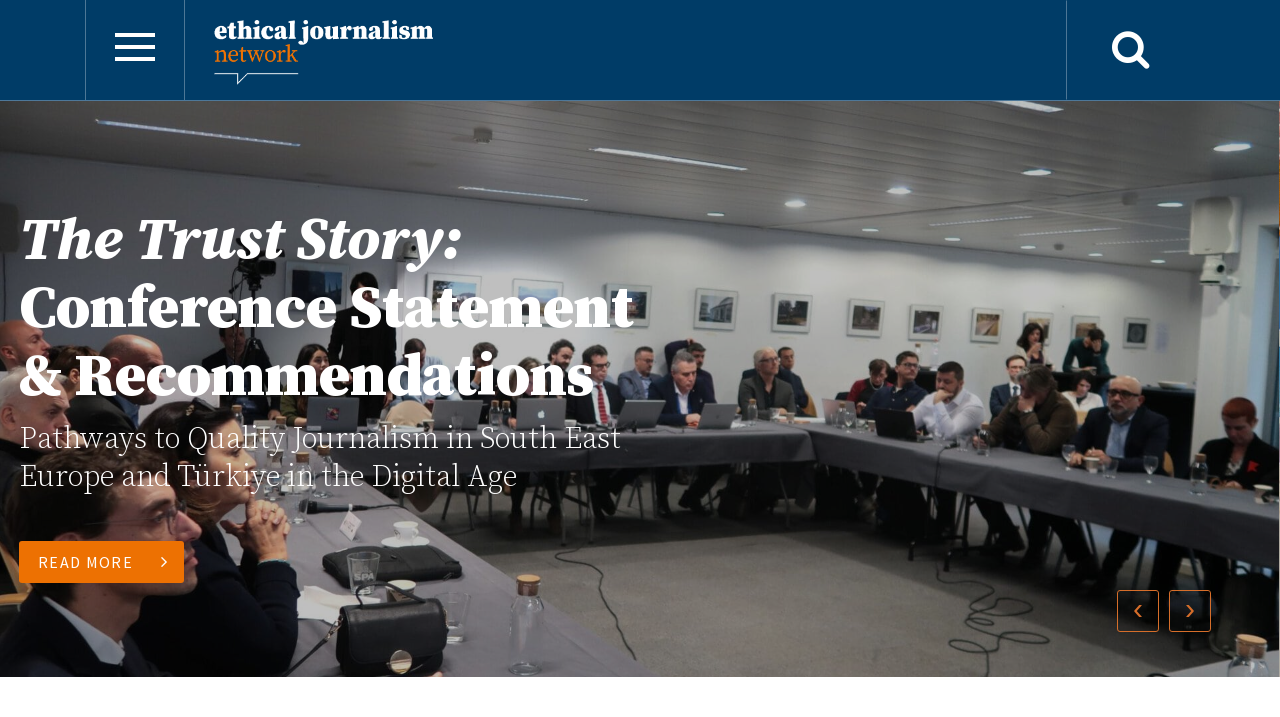

--- FILE ---
content_type: text/html; charset=UTF-8
request_url: https://ethicaljournalismnetwork.org/?swcfpc=1
body_size: 14553
content:
<!DOCTYPE html>
<html lang="en">
<head>
  <meta charset="utf-8">
<script type="5bb3818d27436f44f17ba134-text/javascript">
/* <![CDATA[ */
 var gform;gform||(document.addEventListener("gform_main_scripts_loaded",function(){gform.scriptsLoaded=!0}),window.addEventListener("DOMContentLoaded",function(){gform.domLoaded=!0}),gform={domLoaded:!1,scriptsLoaded:!1,initializeOnLoaded:function(o){gform.domLoaded&&gform.scriptsLoaded?o():!gform.domLoaded&&gform.scriptsLoaded?window.addEventListener("DOMContentLoaded",o):document.addEventListener("gform_main_scripts_loaded",o)},hooks:{action:{},filter:{}},addAction:function(o,n,r,t){gform.addHook("action",o,n,r,t)},addFilter:function(o,n,r,t){gform.addHook("filter",o,n,r,t)},doAction:function(o){gform.doHook("action",o,arguments)},applyFilters:function(o){return gform.doHook("filter",o,arguments)},removeAction:function(o,n){gform.removeHook("action",o,n)},removeFilter:function(o,n,r){gform.removeHook("filter",o,n,r)},addHook:function(o,n,r,t,i){null==gform.hooks[o][n]&&(gform.hooks[o][n]=[]);var e=gform.hooks[o][n];null==i&&(i=n+"_"+e.length),gform.hooks[o][n].push({tag:i,callable:r,priority:t=null==t?10:t})},doHook:function(n,o,r){var t;if(r=Array.prototype.slice.call(r,1),null!=gform.hooks[n][o]&&((o=gform.hooks[n][o]).sort(function(o,n){return o.priority-n.priority}),o.forEach(function(o){"function"!=typeof(t=o.callable)&&(t=window[t]),"action"==n?t.apply(null,r):r[0]=t.apply(null,r)})),"filter"==n)return r[0]},removeHook:function(o,n,t,i){var r;null!=gform.hooks[o][n]&&(r=(r=gform.hooks[o][n]).filter(function(o,n,r){return!!(null!=i&&i!=o.tag||null!=t&&t!=o.priority)}),gform.hooks[o][n]=r)}}); 
/* ]]> */
</script>

  <meta name="viewport" content="width=device-width, initial-scale=1, shrink-to-fit=no">
  <meta name='robots' content='index, follow, max-image-preview:large, max-snippet:-1, max-video-preview:-1' />

	<!-- This site is optimized with the Yoast SEO plugin v23.5 - https://yoast.com/wordpress/plugins/seo/ -->
	<title>Home - Ethical Journalism Network</title>
	<link rel="canonical" href="https://ethicaljournalismnetwork.org/" />
	<meta property="og:locale" content="en_GB" />
	<meta property="og:type" content="website" />
	<meta property="og:title" content="Home - Ethical Journalism Network" />
	<meta property="og:url" content="https://ethicaljournalismnetwork.org/" />
	<meta property="og:site_name" content="Ethical Journalism Network" />
	<meta property="article:modified_time" content="2024-12-19T14:51:37+00:00" />
	<meta name="twitter:card" content="summary_large_image" />
	<meta name="twitter:site" content="@EJNetwork" />
	<script type="application/ld+json" class="yoast-schema-graph">{"@context":"https://schema.org","@graph":[{"@type":"WebPage","@id":"https://ethicaljournalismnetwork.org/","url":"https://ethicaljournalismnetwork.org/","name":"Home - Ethical Journalism Network","isPartOf":{"@id":"https://ethicaljournalismnetwork.org/#website"},"about":{"@id":"https://ethicaljournalismnetwork.org/#organization"},"datePublished":"2020-11-05T14:13:26+00:00","dateModified":"2024-12-19T14:51:37+00:00","breadcrumb":{"@id":"https://ethicaljournalismnetwork.org/#breadcrumb"},"inLanguage":"en-GB","potentialAction":[{"@type":"ReadAction","target":["https://ethicaljournalismnetwork.org/"]}]},{"@type":"BreadcrumbList","@id":"https://ethicaljournalismnetwork.org/#breadcrumb","itemListElement":[{"@type":"ListItem","position":1,"name":"Home"}]},{"@type":"WebSite","@id":"https://ethicaljournalismnetwork.org/#website","url":"https://ethicaljournalismnetwork.org/","name":"Ethical Journalism Network","description":"Building trust in media through accuracy, accountability and humanity","publisher":{"@id":"https://ethicaljournalismnetwork.org/#organization"},"potentialAction":[{"@type":"SearchAction","target":{"@type":"EntryPoint","urlTemplate":"https://ethicaljournalismnetwork.org/?s={search_term_string}"},"query-input":{"@type":"PropertyValueSpecification","valueRequired":true,"valueName":"search_term_string"}}],"inLanguage":"en-GB"},{"@type":"Organization","@id":"https://ethicaljournalismnetwork.org/#organization","name":"Ethical Journalism Network","url":"https://ethicaljournalismnetwork.org/","logo":{"@type":"ImageObject","inLanguage":"en-GB","@id":"https://ethicaljournalismnetwork.org/#/schema/logo/image/","url":"https://ethicaljournalismnetwork.org/wp-content/uploads/2021/01/logo.png","contentUrl":"https://ethicaljournalismnetwork.org/wp-content/uploads/2021/01/logo.png","width":361,"height":106,"caption":"Ethical Journalism Network"},"image":{"@id":"https://ethicaljournalismnetwork.org/#/schema/logo/image/"},"sameAs":["https://x.com/EJNetwork","http://www.linkedin.com/groups/Ethical-Journalism-Network-5110515","https://www.youtube.com/channel/UCbwUUt-BwG8OhGvtWP_k6xA"]}]}</script>
	<meta name="google-site-verification" content="aBjRlUuQLN9tLHZ21Y8QV1HkBYLcfmolRg_fy5KB7Uk" />
	<!-- / Yoast SEO plugin. -->


<link rel='dns-prefetch' href='//fonts.googleapis.com' />
<link rel='stylesheet' id='bootstrap-css' href='https://ethicaljournalismnetwork.org/wp-content/themes/ejn/assets/dist/bootstrap/css/bootstrap.min.css?ver=1671639743' type='text/css' media='all' />
<link rel='stylesheet' id='owlcarousel-theme-css' href='https://ethicaljournalismnetwork.org/wp-content/themes/ejn/assets//dist/owlcarousel/css/owl.theme.default.min.css?ver=1671639743' type='text/css' media='all' />
<link rel='stylesheet' id='owlcarousel-css' href='https://ethicaljournalismnetwork.org/wp-content/themes/ejn/assets/dist/owlcarousel/css/owl.carousel.min.css?ver=1671639743' type='text/css' media='all' />
<link rel='stylesheet' id='base-css' href='https://ethicaljournalismnetwork.org/wp-content/themes/ejn/assets/css/base.css?ver=1671639743' type='text/css' media='all' />
<link rel='stylesheet' id='front-page-css' href='https://ethicaljournalismnetwork.org/wp-content/themes/ejn/assets/css/style.css?ver=1671639743' type='text/css' media='all' />
<link rel='stylesheet' id='font-Serif-Pro-css' href='https://fonts.googleapis.com/css2?family=Source+Serif+Pro%3Aital%2Cwght%400%2C200%3B0%2C300%3B0%2C400%3B0%2C600%3B0%2C700%3B0%2C900%3B1%2C200%3B1%2C300%3B1%2C400%3B1%2C600%3B1%2C700%3B1%2C900&#038;display=swap&#038;ver=1768388093' type='text/css' media='all' />
<link rel='stylesheet' id='font-Sans-Pro-css' href='https://fonts.googleapis.com/css2?family=Source+Sans+Pro%3Aital%2Cwght%400%2C200%3B0%2C300%3B0%2C400%3B0%2C600%3B0%2C700%3B0%2C900%3B1%2C300%3B1%2C400%3B1%2C600%3B1%2C700%3B1%2C900&#038;display=swap&#038;ver=1768388093' type='text/css' media='all' />
<link rel='stylesheet' id='font-Open-Sans-css' href='https://fonts.googleapis.com/css2?family=Open+Sans%3Aital%2Cwght%400%2C300%3B0%2C400%3B0%2C600%3B0%2C700%3B0%2C800%3B1%2C300%3B1%2C400%3B1%2C600%3B1%2C700%3B1%2C800&#038;display=swap&#038;ver=1768388093' type='text/css' media='all' />
<link rel='stylesheet' id='themify-icons-css' href='https://ethicaljournalismnetwork.org/wp-content/themes/ejn/assets/dist/themify-icons/css/themify-icons.css?ver=1671639743' type='text/css' media='all' />
<link rel='stylesheet' id='font-awesome-css' href='https://ethicaljournalismnetwork.org/wp-content/themes/ejn/assets/dist/font-awesome/css/font-awesome.min.css?ver=1671639743' type='text/css' media='all' />
<link rel='stylesheet' id='wp-block-library-css' href='https://ethicaljournalismnetwork.org/wp-includes/css/dist/block-library/style.min.css?ver=1706707037' type='text/css' media='all' />
<style id='classic-theme-styles-inline-css' type='text/css'>
/*! This file is auto-generated */
.wp-block-button__link{color:#fff;background-color:#32373c;border-radius:9999px;box-shadow:none;text-decoration:none;padding:calc(.667em + 2px) calc(1.333em + 2px);font-size:1.125em}.wp-block-file__button{background:#32373c;color:#fff;text-decoration:none}
</style>
<style id='global-styles-inline-css' type='text/css'>
body{--wp--preset--color--black: #000000;--wp--preset--color--cyan-bluish-gray: #abb8c3;--wp--preset--color--white: #ffffff;--wp--preset--color--pale-pink: #f78da7;--wp--preset--color--vivid-red: #cf2e2e;--wp--preset--color--luminous-vivid-orange: #ff6900;--wp--preset--color--luminous-vivid-amber: #fcb900;--wp--preset--color--light-green-cyan: #7bdcb5;--wp--preset--color--vivid-green-cyan: #00d084;--wp--preset--color--pale-cyan-blue: #8ed1fc;--wp--preset--color--vivid-cyan-blue: #0693e3;--wp--preset--color--vivid-purple: #9b51e0;--wp--preset--gradient--vivid-cyan-blue-to-vivid-purple: linear-gradient(135deg,rgba(6,147,227,1) 0%,rgb(155,81,224) 100%);--wp--preset--gradient--light-green-cyan-to-vivid-green-cyan: linear-gradient(135deg,rgb(122,220,180) 0%,rgb(0,208,130) 100%);--wp--preset--gradient--luminous-vivid-amber-to-luminous-vivid-orange: linear-gradient(135deg,rgba(252,185,0,1) 0%,rgba(255,105,0,1) 100%);--wp--preset--gradient--luminous-vivid-orange-to-vivid-red: linear-gradient(135deg,rgba(255,105,0,1) 0%,rgb(207,46,46) 100%);--wp--preset--gradient--very-light-gray-to-cyan-bluish-gray: linear-gradient(135deg,rgb(238,238,238) 0%,rgb(169,184,195) 100%);--wp--preset--gradient--cool-to-warm-spectrum: linear-gradient(135deg,rgb(74,234,220) 0%,rgb(151,120,209) 20%,rgb(207,42,186) 40%,rgb(238,44,130) 60%,rgb(251,105,98) 80%,rgb(254,248,76) 100%);--wp--preset--gradient--blush-light-purple: linear-gradient(135deg,rgb(255,206,236) 0%,rgb(152,150,240) 100%);--wp--preset--gradient--blush-bordeaux: linear-gradient(135deg,rgb(254,205,165) 0%,rgb(254,45,45) 50%,rgb(107,0,62) 100%);--wp--preset--gradient--luminous-dusk: linear-gradient(135deg,rgb(255,203,112) 0%,rgb(199,81,192) 50%,rgb(65,88,208) 100%);--wp--preset--gradient--pale-ocean: linear-gradient(135deg,rgb(255,245,203) 0%,rgb(182,227,212) 50%,rgb(51,167,181) 100%);--wp--preset--gradient--electric-grass: linear-gradient(135deg,rgb(202,248,128) 0%,rgb(113,206,126) 100%);--wp--preset--gradient--midnight: linear-gradient(135deg,rgb(2,3,129) 0%,rgb(40,116,252) 100%);--wp--preset--font-size--small: 13px;--wp--preset--font-size--medium: 20px;--wp--preset--font-size--large: 36px;--wp--preset--font-size--x-large: 42px;--wp--preset--spacing--20: 0.44rem;--wp--preset--spacing--30: 0.67rem;--wp--preset--spacing--40: 1rem;--wp--preset--spacing--50: 1.5rem;--wp--preset--spacing--60: 2.25rem;--wp--preset--spacing--70: 3.38rem;--wp--preset--spacing--80: 5.06rem;--wp--preset--shadow--natural: 6px 6px 9px rgba(0, 0, 0, 0.2);--wp--preset--shadow--deep: 12px 12px 50px rgba(0, 0, 0, 0.4);--wp--preset--shadow--sharp: 6px 6px 0px rgba(0, 0, 0, 0.2);--wp--preset--shadow--outlined: 6px 6px 0px -3px rgba(255, 255, 255, 1), 6px 6px rgba(0, 0, 0, 1);--wp--preset--shadow--crisp: 6px 6px 0px rgba(0, 0, 0, 1);}:where(.is-layout-flex){gap: 0.5em;}:where(.is-layout-grid){gap: 0.5em;}body .is-layout-flow > .alignleft{float: left;margin-inline-start: 0;margin-inline-end: 2em;}body .is-layout-flow > .alignright{float: right;margin-inline-start: 2em;margin-inline-end: 0;}body .is-layout-flow > .aligncenter{margin-left: auto !important;margin-right: auto !important;}body .is-layout-constrained > .alignleft{float: left;margin-inline-start: 0;margin-inline-end: 2em;}body .is-layout-constrained > .alignright{float: right;margin-inline-start: 2em;margin-inline-end: 0;}body .is-layout-constrained > .aligncenter{margin-left: auto !important;margin-right: auto !important;}body .is-layout-constrained > :where(:not(.alignleft):not(.alignright):not(.alignfull)){max-width: var(--wp--style--global--content-size);margin-left: auto !important;margin-right: auto !important;}body .is-layout-constrained > .alignwide{max-width: var(--wp--style--global--wide-size);}body .is-layout-flex{display: flex;}body .is-layout-flex{flex-wrap: wrap;align-items: center;}body .is-layout-flex > *{margin: 0;}body .is-layout-grid{display: grid;}body .is-layout-grid > *{margin: 0;}:where(.wp-block-columns.is-layout-flex){gap: 2em;}:where(.wp-block-columns.is-layout-grid){gap: 2em;}:where(.wp-block-post-template.is-layout-flex){gap: 1.25em;}:where(.wp-block-post-template.is-layout-grid){gap: 1.25em;}.has-black-color{color: var(--wp--preset--color--black) !important;}.has-cyan-bluish-gray-color{color: var(--wp--preset--color--cyan-bluish-gray) !important;}.has-white-color{color: var(--wp--preset--color--white) !important;}.has-pale-pink-color{color: var(--wp--preset--color--pale-pink) !important;}.has-vivid-red-color{color: var(--wp--preset--color--vivid-red) !important;}.has-luminous-vivid-orange-color{color: var(--wp--preset--color--luminous-vivid-orange) !important;}.has-luminous-vivid-amber-color{color: var(--wp--preset--color--luminous-vivid-amber) !important;}.has-light-green-cyan-color{color: var(--wp--preset--color--light-green-cyan) !important;}.has-vivid-green-cyan-color{color: var(--wp--preset--color--vivid-green-cyan) !important;}.has-pale-cyan-blue-color{color: var(--wp--preset--color--pale-cyan-blue) !important;}.has-vivid-cyan-blue-color{color: var(--wp--preset--color--vivid-cyan-blue) !important;}.has-vivid-purple-color{color: var(--wp--preset--color--vivid-purple) !important;}.has-black-background-color{background-color: var(--wp--preset--color--black) !important;}.has-cyan-bluish-gray-background-color{background-color: var(--wp--preset--color--cyan-bluish-gray) !important;}.has-white-background-color{background-color: var(--wp--preset--color--white) !important;}.has-pale-pink-background-color{background-color: var(--wp--preset--color--pale-pink) !important;}.has-vivid-red-background-color{background-color: var(--wp--preset--color--vivid-red) !important;}.has-luminous-vivid-orange-background-color{background-color: var(--wp--preset--color--luminous-vivid-orange) !important;}.has-luminous-vivid-amber-background-color{background-color: var(--wp--preset--color--luminous-vivid-amber) !important;}.has-light-green-cyan-background-color{background-color: var(--wp--preset--color--light-green-cyan) !important;}.has-vivid-green-cyan-background-color{background-color: var(--wp--preset--color--vivid-green-cyan) !important;}.has-pale-cyan-blue-background-color{background-color: var(--wp--preset--color--pale-cyan-blue) !important;}.has-vivid-cyan-blue-background-color{background-color: var(--wp--preset--color--vivid-cyan-blue) !important;}.has-vivid-purple-background-color{background-color: var(--wp--preset--color--vivid-purple) !important;}.has-black-border-color{border-color: var(--wp--preset--color--black) !important;}.has-cyan-bluish-gray-border-color{border-color: var(--wp--preset--color--cyan-bluish-gray) !important;}.has-white-border-color{border-color: var(--wp--preset--color--white) !important;}.has-pale-pink-border-color{border-color: var(--wp--preset--color--pale-pink) !important;}.has-vivid-red-border-color{border-color: var(--wp--preset--color--vivid-red) !important;}.has-luminous-vivid-orange-border-color{border-color: var(--wp--preset--color--luminous-vivid-orange) !important;}.has-luminous-vivid-amber-border-color{border-color: var(--wp--preset--color--luminous-vivid-amber) !important;}.has-light-green-cyan-border-color{border-color: var(--wp--preset--color--light-green-cyan) !important;}.has-vivid-green-cyan-border-color{border-color: var(--wp--preset--color--vivid-green-cyan) !important;}.has-pale-cyan-blue-border-color{border-color: var(--wp--preset--color--pale-cyan-blue) !important;}.has-vivid-cyan-blue-border-color{border-color: var(--wp--preset--color--vivid-cyan-blue) !important;}.has-vivid-purple-border-color{border-color: var(--wp--preset--color--vivid-purple) !important;}.has-vivid-cyan-blue-to-vivid-purple-gradient-background{background: var(--wp--preset--gradient--vivid-cyan-blue-to-vivid-purple) !important;}.has-light-green-cyan-to-vivid-green-cyan-gradient-background{background: var(--wp--preset--gradient--light-green-cyan-to-vivid-green-cyan) !important;}.has-luminous-vivid-amber-to-luminous-vivid-orange-gradient-background{background: var(--wp--preset--gradient--luminous-vivid-amber-to-luminous-vivid-orange) !important;}.has-luminous-vivid-orange-to-vivid-red-gradient-background{background: var(--wp--preset--gradient--luminous-vivid-orange-to-vivid-red) !important;}.has-very-light-gray-to-cyan-bluish-gray-gradient-background{background: var(--wp--preset--gradient--very-light-gray-to-cyan-bluish-gray) !important;}.has-cool-to-warm-spectrum-gradient-background{background: var(--wp--preset--gradient--cool-to-warm-spectrum) !important;}.has-blush-light-purple-gradient-background{background: var(--wp--preset--gradient--blush-light-purple) !important;}.has-blush-bordeaux-gradient-background{background: var(--wp--preset--gradient--blush-bordeaux) !important;}.has-luminous-dusk-gradient-background{background: var(--wp--preset--gradient--luminous-dusk) !important;}.has-pale-ocean-gradient-background{background: var(--wp--preset--gradient--pale-ocean) !important;}.has-electric-grass-gradient-background{background: var(--wp--preset--gradient--electric-grass) !important;}.has-midnight-gradient-background{background: var(--wp--preset--gradient--midnight) !important;}.has-small-font-size{font-size: var(--wp--preset--font-size--small) !important;}.has-medium-font-size{font-size: var(--wp--preset--font-size--medium) !important;}.has-large-font-size{font-size: var(--wp--preset--font-size--large) !important;}.has-x-large-font-size{font-size: var(--wp--preset--font-size--x-large) !important;}
.wp-block-navigation a:where(:not(.wp-element-button)){color: inherit;}
:where(.wp-block-post-template.is-layout-flex){gap: 1.25em;}:where(.wp-block-post-template.is-layout-grid){gap: 1.25em;}
:where(.wp-block-columns.is-layout-flex){gap: 2em;}:where(.wp-block-columns.is-layout-grid){gap: 2em;}
.wp-block-pullquote{font-size: 1.5em;line-height: 1.6;}
</style>
<script type="5bb3818d27436f44f17ba134-text/javascript" src="https://ethicaljournalismnetwork.org/wp-includes/js/jquery/jquery.min.js?ver=1701870444" id="jquery-core-js"></script>
<script type="5bb3818d27436f44f17ba134-text/javascript" src="https://ethicaljournalismnetwork.org/wp-includes/js/jquery/jquery-migrate.min.js?ver=1701870444" id="jquery-migrate-js"></script>
<link rel="https://api.w.org/" href="https://ethicaljournalismnetwork.org/wp-json/" /><link rel="alternate" type="application/json" href="https://ethicaljournalismnetwork.org/wp-json/wp/v2/pages/2" /><link rel="EditURI" type="application/rsd+xml" title="RSD" href="https://ethicaljournalismnetwork.org/xmlrpc.php?rsd" />
<meta name="generator" content="WordPress 6.4.7" />
<link rel='shortlink' href='https://ethicaljournalismnetwork.org/' />
<link rel="alternate" type="application/json+oembed" href="https://ethicaljournalismnetwork.org/wp-json/oembed/1.0/embed?url=https%3A%2F%2Fethicaljournalismnetwork.org%2F" />
<link rel="alternate" type="text/xml+oembed" href="https://ethicaljournalismnetwork.org/wp-json/oembed/1.0/embed?url=https%3A%2F%2Fethicaljournalismnetwork.org%2F&#038;format=xml" />
<link rel="icon" href="https://ethicaljournalismnetwork.org/wp-content/uploads/2022/09/cropped-New-EJN-logo.jpg-32x32.jpg" sizes="32x32" />
<link rel="icon" href="https://ethicaljournalismnetwork.org/wp-content/uploads/2022/09/cropped-New-EJN-logo.jpg-192x192.jpg" sizes="192x192" />
<link rel="apple-touch-icon" href="https://ethicaljournalismnetwork.org/wp-content/uploads/2022/09/cropped-New-EJN-logo.jpg-180x180.jpg" />
<meta name="msapplication-TileImage" content="https://ethicaljournalismnetwork.org/wp-content/uploads/2022/09/cropped-New-EJN-logo.jpg-270x270.jpg" />
  </head>
<body>
<nav class="navbar navbar-default" role="navigation">
 <div class="container">
  <div class="navbar-header">
    <button class="navbar-toggle float-left hamburger hamburger--spring" type="button" data-toggle="collapse" data-target="#bs-example-navbar-collapse-1" aria-controls="bs-example-navbar-collapse-1" aria-expanded="false" aria-label="Toggle navigation"><span class="hamburger-box"><span class="hamburger-inner"></span></span></button>
        <a class="navbar-brand float-left" href="/"><img src="https://ethicaljournalismnetwork.org/wp-content/uploads/2021/01/logo.png" alt="" width="361" height="106" class="align size- wp-image-429" /></a>
      </div>
  <div class="float-right">
    <a href="#" class="btn btn-search" data-toggle="modal" data-target="#ModalSearch"><i class="fa fa-search"></i></a>
        <!--<a href="https://ethicaljournalismnetwork.charitycheckout.co.uk/" target="_blank" class="btn btn-donate">Donate</a>-->
      </div>
  <!--/.navbar-header-->
  <div class="collapse navbar-collapse" id="bs-example-navbar-collapse-1">
    <ul id="menu-main" class="nav navbar-nav" itemscope itemtype="http://www.schema.org/SiteNavigationElement"><li  id="menu-item-181" class="menu-item menu-item-type-post_type menu-item-object-page menu-item-has-children dropdown menu-item-181 nav-item"><a href="https://ethicaljournalismnetwork.org/who-we-are" class="dropdown-toggle nav-link" id="menu-item-dropdown-181"><span itemprop="name">About EJN</span></a><span class="dropdown-toggle" data-toggle="dropdown" aria-haspopup="true" aria-expanded="false"><i class="fa fa-angle-down"></i></span>
<ul class="dropdown-menu" aria-labelledby="menu-item-dropdown-181">
	<li  id="menu-item-182" class="menu-item menu-item-type-post_type menu-item-object-page menu-item-182 nav-item"><a itemprop="url" href="https://ethicaljournalismnetwork.org/who-we-are/our-people" class="dropdown-item"><span itemprop="name">Our people</span></a></li>
	<li  id="menu-item-5886" class="menu-item menu-item-type-custom menu-item-object-custom menu-item-5886 nav-item"><a itemprop="url" href="/who-we-are#Mission" class="dropdown-item"><span itemprop="name">Mission (5 principles)</span></a></li>
	<li  id="menu-item-5887" class="menu-item menu-item-type-custom menu-item-object-custom menu-item-5887 nav-item"><a itemprop="url" href="/who-we-are#Aims_0" class="dropdown-item"><span itemprop="name">Aims, objectives and activities</span></a></li>
	<li  id="menu-item-6214" class="menu-item menu-item-type-custom menu-item-object-custom menu-item-6214 nav-item"><a itemprop="url" href="/who-we-are#Governance" class="dropdown-item"><span itemprop="name">Governance and Administration</span></a></li>
	<li  id="menu-item-6253" class="menu-item menu-item-type-custom menu-item-object-custom menu-item-6253 nav-item"><a itemprop="url" href="https://ethicaljournalismnetwork.org/wp-content/uploads/2021/06/2016-03-11-Articles-of-Association-of-Ethical-Journalism-Network.pdf" class="dropdown-item"><span itemprop="name">Articles of Association</span></a></li>
	<li  id="menu-item-5885" class="menu-item menu-item-type-custom menu-item-object-custom menu-item-5885 nav-item"><a itemprop="url" href="/who-we-are#Annual_Reports" class="dropdown-item"><span itemprop="name">Annual Reports and Audited Accounts</span></a></li>
</ul>
</li>
<li  id="menu-item-178" class="menu-item menu-item-type-post_type menu-item-object-page menu-item-has-children dropdown menu-item-178 nav-item"><a href="https://ethicaljournalismnetwork.org/news" class="dropdown-toggle nav-link" id="menu-item-dropdown-178"><span itemprop="name">Latest News</span></a><span class="dropdown-toggle" data-toggle="dropdown" aria-haspopup="true" aria-expanded="false"><i class="fa fa-angle-down"></i></span>
<ul class="dropdown-menu" aria-labelledby="menu-item-dropdown-178">
	<li  id="menu-item-410" class="menu-item menu-item-type-custom menu-item-object-custom menu-item-410 nav-item"><a itemprop="url" href="/news" class="dropdown-item"><span itemprop="name">News</span></a></li>
	<li  id="menu-item-411" class="menu-item menu-item-type-custom menu-item-object-custom menu-item-411 nav-item"><a itemprop="url" href="/news#Activities" class="dropdown-item"><span itemprop="name">Activities</span></a></li>
	<li  id="menu-item-5958" class="menu-item menu-item-type-post_type menu-item-object-page menu-item-5958 nav-item"><a itemprop="url" href="https://ethicaljournalismnetwork.org/events" class="dropdown-item"><span itemprop="name">Events</span></a></li>
</ul>
</li>
<li  id="menu-item-217" class="menu-item menu-item-type-post_type menu-item-object-page menu-item-has-children dropdown menu-item-217 nav-item"><a href="https://ethicaljournalismnetwork.org/our-work" class="dropdown-toggle nav-link" id="menu-item-dropdown-217"><span itemprop="name">Our Work</span></a><span class="dropdown-toggle" data-toggle="dropdown" aria-haspopup="true" aria-expanded="false"><i class="fa fa-angle-down"></i></span>
<ul class="dropdown-menu" aria-labelledby="menu-item-dropdown-217">
	<li  id="menu-item-5888" class="menu-item menu-item-type-custom menu-item-object-custom dropdown menu-item-5888 nav-item"><a itemprop="url" href="/our-work#Projects" class="dropdown-item"><span itemprop="name">Projects</span></a><span class="dropdown-toggle" data-toggle="dropdown" aria-haspopup="true" aria-expanded="false"><i class="fa fa-angle-down"></i></span></li>
	<li  id="menu-item-200" class="menu-item menu-item-type-post_type menu-item-object-page menu-item-200 nav-item"><a itemprop="url" href="https://ethicaljournalismnetwork.org/training" class="dropdown-item"><span itemprop="name">Training</span></a></li>
</ul>
</li>
<li  id="menu-item-5891" class="menu-item menu-item-type-custom menu-item-object-custom menu-item-has-children dropdown menu-item-5891 nav-item"><a href="/resources" class="dropdown-toggle nav-link" id="menu-item-dropdown-5891"><span itemprop="name">Resources</span></a><span class="dropdown-toggle" data-toggle="dropdown" aria-haspopup="true" aria-expanded="false"><i class="fa fa-angle-down"></i></span>
<ul class="dropdown-menu" aria-labelledby="menu-item-dropdown-5891">
	<li  id="menu-item-5892" class="menu-item menu-item-type-custom menu-item-object-custom menu-item-5892 nav-item"><a itemprop="url" href="/resources#Section0" class="dropdown-item"><span itemprop="name">Infographics</span></a></li>
	<li  id="menu-item-5893" class="menu-item menu-item-type-custom menu-item-object-custom menu-item-5893 nav-item"><a itemprop="url" href="/resources#Section1" class="dropdown-item"><span itemprop="name">Podcasts</span></a></li>
	<li  id="menu-item-12528" class="menu-item menu-item-type-custom menu-item-object-custom menu-item-12528 nav-item"><a itemprop="url" href="/resources#Section2" class="dropdown-item"><span itemprop="name">Presentations</span></a></li>
	<li  id="menu-item-5894" class="menu-item menu-item-type-custom menu-item-object-custom menu-item-5894 nav-item"><a itemprop="url" href="/resources#Section3" class="dropdown-item"><span itemprop="name">Publications</span></a></li>
	<li  id="menu-item-5897" class="menu-item menu-item-type-custom menu-item-object-custom menu-item-5897 nav-item"><a itemprop="url" href="/resources#Other" class="dropdown-item"><span itemprop="name">Resources in other languages</span></a></li>
	<li  id="menu-item-5896" class="menu-item menu-item-type-custom menu-item-object-custom menu-item-5896 nav-item"><a itemprop="url" href="/resources#Section4" class="dropdown-item"><span itemprop="name">Videos</span></a></li>
</ul>
</li>
<li  id="menu-item-180" class="menu-item menu-item-type-post_type menu-item-object-page menu-item-180 nav-item"><a itemprop="url" href="https://ethicaljournalismnetwork.org/training" class="nav-link"><span itemprop="name">Training</span></a></li>
<li  id="menu-item-179" class="menu-item menu-item-type-post_type menu-item-object-page menu-item-179 nav-item"><a itemprop="url" href="https://ethicaljournalismnetwork.org/who-we-are/contact" class="nav-link"><span itemprop="name">Contact</span></a></li>
</ul>        <div class="social">
            <a href="https://www.facebook.com/ethicaljournalismnetwork/?fref=ts" class="fa fa-facebook"></a> 
            <a href="https://twitter.com/EJNetwork" class="fa fa-twitter"></a> 
            <a href="https://www.youtube.com/channel/UCbwUUt-BwG8OhGvtWP_k6xA" class="fa fa-youtube-play"></a> 
            <a href="https://www.linkedin.com/company/ethical-journalism-network" class="fa fa-linkedin"></a> 
          </div>
      </div>
  <!--/.navbar-collapse-->
  <!-- Modal -->
  <div class="modal fade" id="ModalSearch" tabindex="-1" aria-labelledby="exampleModalLabel" aria-hidden="true">
    <div class="modal-dialog modal-lg">
      <div class="modal-content">
        <button type="button" class="close" data-dismiss="modal" aria-label="Close">
          <span aria-hidden="true">&times;</span>
        </button>
        <form role="search" method="get" id="searchform" action="https://ethicaljournalismnetwork.org/">
          <div class="form-group">
            <input type="search" name="s" id="s" class="form-control" placeholder="Search..." value="">
            <input type="hidden" name="post_type" value="post">
          </div>
        </form>
      </div>
    </div>
  </div>
</nav><section class="banner">
  <div class="owl-carousel owl-theme ban">
  	    <div class="item">
      <div class="caption">
        <article>
          <h1><span style="color: #ffffff;"><b><em>The Trust Story:</em> Conference Statement &amp; Recommendations</b></span></h1>
<p><span style="color: #ffffff;">Pathways to Quality Journalism in South East Europe and Türkiye in the Digital Age</span></p>
<p><a class="btn btn-more btn-fa-angle-right" href="https://ethicaljournalismnetwork.org/final-statement-and-recommendations?swcfpc=1" target="_blank" rel="noopener">READ MORE</a></p>
        </article>
      </div>
      <div class="bgimg" style="background-image:url(https://ethicaljournalismnetwork.org/wp-content/uploads/2024/12/IMG_5099-scaled.jpg);"></div>
    </div>
        <div class="item">
      <div class="caption">
        <article>
          <h1>Influencers and journalism</h1>
<p>Reaching out to build a coalition for truth-telling</p>
<p><a class="btn btn-more btn-fa-angle-right" href="https://ethicaljournalismnetwork.org/influencers-and-journalism-reaching-out-to-build-a-coalition-for-truth-telling?swcfpc=1" target="_blank" rel="noopener">READ MORE</a></p>
        </article>
      </div>
      <div class="bgimg" style="background-image:url(https://ethicaljournalismnetwork.org/wp-content/uploads/2024/11/image0.jpeg);"></div>
    </div>
        <div class="item">
      <div class="caption">
        <article>
          <h1>A New Era for Journalism in Turkey</h1>
<p>Mustafa Kuleli on the role of the JTI App</p>
<p><a class="btn btn-more btn-fa-angle-right" href="https://ethicaljournalismnetwork.org/a-new-era-for-journalism-in-turkey-the-role-of-the-jti-app?swcfpc=1" target="_blank" rel="noopener">READ MORE</a></p>
        </article>
      </div>
      <div class="bgimg" style="background-image:url(https://ethicaljournalismnetwork.org/wp-content/uploads/2024/09/image2-scaled.jpeg);"></div>
    </div>
        <div class="item">
      <div class="caption">
        <article>
          <h1>&#8220;A global champion for independent journalism &amp; press freedom&#8221;</h1>
<p>Aidan White on the death of Christophe Deloire</p>
<p><a class="btn btn-more btn-fa-angle-right" href="https://ethicaljournalismnetwork.org/ejn-founder-pays-tribute-to-rsfs-christophe-deloire?swcfpc=1" target="_blank" rel="noopener">READ MORE</a></p>
        </article>
      </div>
      <div class="bgimg" style="background-image:url(https://ethicaljournalismnetwork.org/wp-content/uploads/2024/06/Christophe-Deloire-photo-scaled-cropped-1.jpg);"></div>
    </div>
        <div class="item">
      <div class="caption">
        <article>
          <h1>&#8220;It was never supposed to be like this.&#8221;</h1>
<p>How the Gaza conflict has demonstrated that international standards for the protection of media staff are hopelessly inadequate.</p>
<h4><a class="btn btn-more btn-fa-angle-right" href="https://ethicaljournalismnetwork.org/media-slaughter-in-gaza-and-government-hypocrisy-over-killing-of-journalists" target="_blank" rel="noopener">READ MORE</a></h4>
        </article>
      </div>
      <div class="bgimg" style="background-image:url(https://ethicaljournalismnetwork.org/wp-content/uploads/2024/03/shutterstock_2413328929-scaled.jpg);"></div>
    </div>
        <div class="item">
      <div class="caption">
        <article>
          <h1>Launched: Paris Charter on Artificial Intelligence and Journalism</h1>
<h4><a class="btn btn-more btn-fa-angle-right" href="https://ethicaljournalismnetwork.org/launched-paris-charter-on-ai-and-journalism?swcfpc=1" target="_blank" rel="noopener">READ MORE</a></h4>
        </article>
      </div>
      <div class="bgimg" style="background-image:url(https://ethicaljournalismnetwork.org/wp-content/uploads/2023/07/shutterstock_2164090919-scaled.jpg);"></div>
    </div>
        <div class="item">
      <div class="caption">
        <article>
          <h1>&#8216;Ukraine media: defiance and truth-telling in the face of war&#8217;</h1>
<p>New EJN report published on the frontline struggle for information and democracy</p>
<h4><a class="btn btn-more btn-fa-angle-right" href="https://ethicaljournalismnetwork.org/press-release-truth-telling-and-defiance-in-the-face-of-war-report-calls-for-fresh-aid-to-journalism-in-ukraine?swcfpc=1" target="_blank" rel="noopener">READ MORE</a></h4>
        </article>
      </div>
      <div class="bgimg" style="background-image:url(https://ethicaljournalismnetwork.org/wp-content/uploads/2023/07/Slider-image_Ukraine3.jpg);"></div>
    </div>
        <div class="item">
      <div class="caption">
        <article>
          <h1>EJN publishes report on structural racism in UK newsrooms</h1>
<p id=":4vm" class="hP" tabindex="-1" data-thread-perm-id="thread-a:r-3780397616546820096|msg-a:r5118048534508141418" data-legacy-thread-id="187091ce411e3c7c">&#8220;UK newsroom processes continue to be exclusionary and racism commonplace&#8221;</p>
<p><a class="btn btn-more btn-fa-angle-right" href="https://ethicaljournalismnetwork.org/structural-racism-in-uk-newsrooms-research-and-fieldwork-conducted-by-the-ejn-jan-jul-2022?swcfpc=1">Read More</a></p>
        </article>
      </div>
      <div class="bgimg" style="background-image:url(https://ethicaljournalismnetwork.org/wp-content/uploads/2023/03/Slider-image-4-scaled.jpg);"></div>
    </div>
        <div class="item">
      <div class="caption">
        <article>
          <h1>Feeling the Burden: Ethical Challenges in Open Source Analysis and Journalism</h1>
<p>An EJN report in partnership with the Stanley Center for Peace and Security</p>
<p><a class="btn btn-more btn-fa-angle-right" href="https://ethicaljournalismnetwork.org/feeling-the-burden">Read More</a></p>
        </article>
      </div>
      <div class="bgimg" style="background-image:url(https://ethicaljournalismnetwork.org/wp-content/uploads/2022/01/Copyright-2021-Planet-Labs-Inc-all-rights-reserved-HamiSiloFiledChina-scaled.jpg);"></div>
    </div>
        <div class="item">
      <div class="caption">
        <article>
          <h1>Guidelines for Reporting Migration in Pakistan</h1>
<p>A toolkit for journalists who are working in or on Pakistan covering migration issues</p>
<p><a class="btn btn-more btn-fa-angle-right" href="https://ethicaljournalismnetwork.org/reporting-migration-in-pakistan-toolkit">Read More</a></p>
        </article>
      </div>
      <div class="bgimg" style="background-image:url(https://ethicaljournalismnetwork.org/wp-content/uploads/2021/12/Migration-Toolkit-Final-cover-cropped-figures-scaled.jpg);"></div>
    </div>
        <div class="item">
      <div class="caption">
        <article>
          <h1>Photographing Afghanistan</h1>
<p><strong>A joint Photography Ethics Centre/EJN panel video recorded on 2 December 2021</strong></p>
<p><a class="btn btn-more btn-fa-angle-right" href="https://www.photoethics.org/content/photographing-afghanistan" target="_blank" rel="noopener">WATCH NOW</a></p>
        </article>
      </div>
      <div class="bgimg" style="background-image:url(https://ethicaljournalismnetwork.org/wp-content/uploads/2022/11/Screenshot-183.png);"></div>
    </div>
        <div class="item">
      <div class="caption">
        <article>
          <h1>New guidelines for ethical reporting of labour market issues in Arab states</h1>
<p><a class="btn btn-more btn-fa-angle-right" href="https://ethicaljournalismnetwork.org/new-guidelines-for-ethical-reporting-on-labour-market-issues-in-the-arab-region">Read More</a></p>
        </article>
      </div>
      <div class="bgimg" style="background-image:url(https://ethicaljournalismnetwork.org/wp-content/uploads/2021/12/ARIJ-labour-market-panel.jpg);"></div>
    </div>
      </div>
</section>
<div class="container">
  <div class="intro">
    <div class="row">
      <div class="col">
        <h2>The Ethical Journalism Network aims to strengthen the craft of journalism and to promote for the public benefit high ethical standards in media through education, training and publication of useful research.</h2>
<p><a class="btn btn-more btn-fa-angle-right" href="https://ethicaljournalismnetwork.org/who-we-are">More about us</a></p>
      </div>
    </div>
  </div>
</div>
<div class="newsletter_signup">
	<div class="container">
		<div class="row align-items-center">
		  <div class="col-12 col-md-6"><h3>Subscribe to the EJN newsletter</h3>
</div>
		  <div class="col-12 col-md-6"><script type="5bb3818d27436f44f17ba134-text/javascript"></script>
                <div class='gf_browser_chrome gform_wrapper gform_legacy_markup_wrapper gform-theme--no-framework' data-form-theme='legacy' data-form-index='0' id='gform_wrapper_3' ><div id='gf_3' class='gform_anchor' tabindex='-1'></div><form method='post' enctype='multipart/form-data' target='gform_ajax_frame_3' id='gform_3'  action='/?swcfpc=1#gf_3' data-formid='3' novalidate>
                        <div class='gform-body gform_body'><ul id='gform_fields_3' class='gform_fields top_label form_sublabel_below description_below validation_below'><li id="field_3_2" class="gfield gfield--type-hidden gfield--width-full gform_hidden field_sublabel_below gfield--no-description field_description_below field_validation_below gfield_visibility_visible"  data-js-reload="field_3_2" ><div class='ginput_container ginput_container_text'><input name='input_2' id='input_3_2' type='hidden' class='gform_hidden'  aria-invalid="false" value='United States of America' /></div></li><li id="field_3_1" class="gfield gfield--type-email gfield_contains_required field_sublabel_hidden_label gfield--no-description field_description_below hidden_label field_validation_below gfield_visibility_visible"  data-js-reload="field_3_1" ><label class='gfield_label gform-field-label' for='input_3_1'>Email<span class="gfield_required"><span class="gfield_required gfield_required_asterisk">*</span></span></label><div class='ginput_container ginput_container_email'>
                            <input name='input_1' id='input_3_1' type='email' value='' class='medium' tabindex='78'  placeholder='Email Address...' aria-required="true" aria-invalid="false"  />
                        </div></li><li id="field_3_3" class="gfield gfield--type-honeypot gform_validation_container field_sublabel_below gfield--has-description field_description_below field_validation_below gfield_visibility_visible"  data-js-reload="field_3_3" ><label class='gfield_label gform-field-label' for='input_3_3'>Email</label><div class='ginput_container'><input name='input_3' id='input_3_3' type='text' value='' autocomplete='new-password'/></div><div class='gfield_description' id='gfield_description_3_3'>This field is for validation purposes and should be left unchanged.</div></li></ul></div>
        <div class='gform_footer top_label'> <button class='btn btn-submit btn-block gform_button' id='gform_submit_button_3'>Sign Up <i class='fa fa-angle-right'></i></button> <input type='hidden' name='gform_ajax' value='form_id=3&amp;title=&amp;description=&amp;tabindex=78&amp;theme=legacy' />
            <input type='hidden' class='gform_hidden' name='is_submit_3' value='1' />
            <input type='hidden' class='gform_hidden' name='gform_submit' value='3' />
            
            <input type='hidden' class='gform_hidden' name='gform_unique_id' value='' />
            <input type='hidden' class='gform_hidden' name='state_3' value='WyJbXSIsImYwN2U3NjVkYmM4MDllZWU0MjA1MWMwMDEyODQ1OGMzIl0=' />
            <input type='hidden' class='gform_hidden' name='gform_target_page_number_3' id='gform_target_page_number_3' value='0' />
            <input type='hidden' class='gform_hidden' name='gform_source_page_number_3' id='gform_source_page_number_3' value='1' />
            <input type='hidden' name='gform_field_values' value='' />
            
        </div>
                        </form>
                        </div>
		                <iframe style='display:none;width:0px;height:0px;' src='about:blank' name='gform_ajax_frame_3' id='gform_ajax_frame_3' title='This iframe contains the logic required to handle Ajax powered Gravity Forms.'></iframe>
		                <script type="5bb3818d27436f44f17ba134-text/javascript">
/* <![CDATA[ */
 gform.initializeOnLoaded( function() {gformInitSpinner( 3, 'https://ethicaljournalismnetwork.org/wp-content/plugins/gravityforms/images/spinner.svg', true );jQuery('#gform_ajax_frame_3').on('load',function(){var contents = jQuery(this).contents().find('*').html();var is_postback = contents.indexOf('GF_AJAX_POSTBACK') >= 0;if(!is_postback){return;}var form_content = jQuery(this).contents().find('#gform_wrapper_3');var is_confirmation = jQuery(this).contents().find('#gform_confirmation_wrapper_3').length > 0;var is_redirect = contents.indexOf('gformRedirect(){') >= 0;var is_form = form_content.length > 0 && ! is_redirect && ! is_confirmation;var mt = parseInt(jQuery('html').css('margin-top'), 10) + parseInt(jQuery('body').css('margin-top'), 10) + 100;if(is_form){jQuery('#gform_wrapper_3').html(form_content.html());if(form_content.hasClass('gform_validation_error')){jQuery('#gform_wrapper_3').addClass('gform_validation_error');} else {jQuery('#gform_wrapper_3').removeClass('gform_validation_error');}setTimeout( function() { /* delay the scroll by 50 milliseconds to fix a bug in chrome */ jQuery(document).scrollTop(jQuery('#gform_wrapper_3').offset().top - mt); }, 50 );if(window['gformInitDatepicker']) {gformInitDatepicker();}if(window['gformInitPriceFields']) {gformInitPriceFields();}var current_page = jQuery('#gform_source_page_number_3').val();gformInitSpinner( 3, 'https://ethicaljournalismnetwork.org/wp-content/plugins/gravityforms/images/spinner.svg', true );jQuery(document).trigger('gform_page_loaded', [3, current_page]);window['gf_submitting_3'] = false;}else if(!is_redirect){var confirmation_content = jQuery(this).contents().find('.GF_AJAX_POSTBACK').html();if(!confirmation_content){confirmation_content = contents;}jQuery('#gform_wrapper_3').replaceWith(confirmation_content);jQuery(document).scrollTop(jQuery('#gf_3').offset().top - mt);jQuery(document).trigger('gform_confirmation_loaded', [3]);window['gf_submitting_3'] = false;wp.a11y.speak(jQuery('#gform_confirmation_message_3').text());}else{jQuery('#gform_3').append(contents);if(window['gformRedirect']) {gformRedirect();}}jQuery(document).trigger("gform_pre_post_render", [{ formId: "3", currentPage: "current_page", abort: function() { this.preventDefault(); } }]);                if (event && event.defaultPrevented) {                return;         }        const gformWrapperDiv = document.getElementById( "gform_wrapper_3" );        if ( gformWrapperDiv ) {            const visibilitySpan = document.createElement( "span" );            visibilitySpan.id = "gform_visibility_test_3";            gformWrapperDiv.insertAdjacentElement( "afterend", visibilitySpan );        }        const visibilityTestDiv = document.getElementById( "gform_visibility_test_3" );        let postRenderFired = false;                function triggerPostRender() {            if ( postRenderFired ) {                return;            }            postRenderFired = true;            jQuery( document ).trigger( 'gform_post_render', [3, current_page] );            gform.utils.trigger( { event: 'gform/postRender', native: false, data: { formId: 3, currentPage: current_page } } );            if ( visibilityTestDiv ) {                visibilityTestDiv.parentNode.removeChild( visibilityTestDiv );            }        }        function debounce( func, wait, immediate ) {            var timeout;            return function() {                var context = this, args = arguments;                var later = function() {                    timeout = null;                    if ( !immediate ) func.apply( context, args );                };                var callNow = immediate && !timeout;                clearTimeout( timeout );                timeout = setTimeout( later, wait );                if ( callNow ) func.apply( context, args );            };        }        const debouncedTriggerPostRender = debounce( function() {            triggerPostRender();        }, 200 );        if ( visibilityTestDiv && visibilityTestDiv.offsetParent === null ) {            const observer = new MutationObserver( ( mutations ) => {                mutations.forEach( ( mutation ) => {                    if ( mutation.type === 'attributes' && visibilityTestDiv.offsetParent !== null ) {                        debouncedTriggerPostRender();                        observer.disconnect();                    }                });            });            observer.observe( document.body, {                attributes: true,                childList: false,                subtree: true,                attributeFilter: [ 'style', 'class' ],            });        } else {            triggerPostRender();        }    } );} ); 
/* ]]&gt; */
</script>

</div>
		</div>
	</div>
</div>
<section class="news">
  <div class="container">
    <div class="row">
      <div class="col-12">
        <h3 class="highlight" style="text-align: center;">Latest news</h3>
      </div>
            <div class="col-12 col-sm-6 col-md-4 col-cat">
        <article>
          <figure>
            <picture><source srcset="https://ethicaljournalismnetwork.org/wp-content/uploads/2025/03/m-OV4VxONJRPw-unsplash-545x280.webp 545w,https://ethicaljournalismnetwork.org/wp-content/uploads/2025/03/m-OV4VxONJRPw-unsplash-1280x660.webp 1280w,https://ethicaljournalismnetwork.org/wp-content/uploads/2025/03/m-OV4VxONJRPw-unsplash-399x206.webp 399w" sizes="(max-width: 545px) 100vw, 545px" type="image/webp"><img src="https://ethicaljournalismnetwork.org/wp-content/uploads/2025/03/m-OV4VxONJRPw-unsplash-545x280.jpg" height="280" width="545" srcset="https://ethicaljournalismnetwork.org/wp-content/uploads/2025/03/m-OV4VxONJRPw-unsplash-545x280.jpg 545w, https://ethicaljournalismnetwork.org/wp-content/uploads/2025/03/m-OV4VxONJRPw-unsplash-1280x660.jpg 1280w, https://ethicaljournalismnetwork.org/wp-content/uploads/2025/03/m-OV4VxONJRPw-unsplash-399x206.jpg 399w" sizes="(max-width: 545px) 100vw, 545px" class="attachment-news-thumbnail size-news-thumbnail wp-post-image sp-no-webp" alt="" decoding="async" fetchpriority="high"  > </picture>          </figure>
          <div class="col">
            <div>
              <p class="post"><a href="https://ethicaljournalismnetwork.org/category/projects/artificial-intelligence-charter" class="cat-link">Artificial Intelligence Charter</a> <span>|</span> 3rd March 2025</p>
              <h4><a href="https://ethicaljournalismnetwork.org/artificial-intelligence-another-layer-of-crisis-for-journalism-and-democracy">Artificial Intelligence: Another layer of crisis for journalism and democracy</a></h4>
                          </div>
            <div class="readmorelink">
              <a href="https://ethicaljournalismnetwork.org/artificial-intelligence-another-layer-of-crisis-for-journalism-and-democracy">Read More <i class="fa fa-angle-right"></i></a>
            </div>
          </div>
        </article>
      </div>
            <div class="col-12 col-sm-6 col-md-4 col-cat">
        <article>
          <figure>
            <picture><source srcset="https://ethicaljournalismnetwork.org/wp-content/uploads/2015/02/Ethics-101-what-is-journalism-545x280.webp 545w,https://ethicaljournalismnetwork.org/wp-content/uploads/2015/02/Ethics-101-what-is-journalism-399x206.webp 399w" sizes="(max-width: 545px) 100vw, 545px" type="image/webp"><img src="https://ethicaljournalismnetwork.org/wp-content/uploads/2015/02/Ethics-101-what-is-journalism-545x280.png" height="280" width="545" srcset="https://ethicaljournalismnetwork.org/wp-content/uploads/2015/02/Ethics-101-what-is-journalism-545x280.png 545w, https://ethicaljournalismnetwork.org/wp-content/uploads/2015/02/Ethics-101-what-is-journalism-399x206.png 399w" sizes="(max-width: 545px) 100vw, 545px" class="attachment-news-thumbnail size-news-thumbnail wp-post-image sp-no-webp" alt="" decoding="async"  > </picture>          </figure>
          <div class="col">
            <div>
              <p class="post"><a href="https://ethicaljournalismnetwork.org/category/activity" class="cat-link">Activity</a> <span>|</span> 29th January 2025</p>
              <h4><a href="https://ethicaljournalismnetwork.org/can-the-media-be-trusted-again-ejn-founder-aidan-white-reveals-the-path-to-redemption">Can the media be trusted again? EJN founder Aidan White reveals the path to redemption</a></h4>
                          </div>
            <div class="readmorelink">
              <a href="https://ethicaljournalismnetwork.org/can-the-media-be-trusted-again-ejn-founder-aidan-white-reveals-the-path-to-redemption">Read More <i class="fa fa-angle-right"></i></a>
            </div>
          </div>
        </article>
      </div>
            <div class="col-12 col-sm-6 col-md-4 col-cat">
        <article>
          <figure>
            <picture><source srcset="https://ethicaljournalismnetwork.org/wp-content/uploads/2024/12/IMG_4980-545x280.webp 545w,https://ethicaljournalismnetwork.org/wp-content/uploads/2024/12/IMG_4980-1280x660.webp 1280w,https://ethicaljournalismnetwork.org/wp-content/uploads/2024/12/IMG_4980-399x206.webp 399w" sizes="(max-width: 545px) 100vw, 545px" type="image/webp"><img src="https://ethicaljournalismnetwork.org/wp-content/uploads/2024/12/IMG_4980-545x280.jpg" height="280" width="545" srcset="https://ethicaljournalismnetwork.org/wp-content/uploads/2024/12/IMG_4980-545x280.jpg 545w, https://ethicaljournalismnetwork.org/wp-content/uploads/2024/12/IMG_4980-1280x660.jpg 1280w, https://ethicaljournalismnetwork.org/wp-content/uploads/2024/12/IMG_4980-399x206.jpg 399w" sizes="(max-width: 545px) 100vw, 545px" class="attachment-news-thumbnail size-news-thumbnail wp-post-image sp-no-webp" alt="" decoding="async"  > </picture>          </figure>
          <div class="col">
            <div>
              <p class="post"><a href="https://ethicaljournalismnetwork.org/category/activity" class="cat-link">Activity</a> <span>|</span> 15th December 2024</p>
              <h4><a href="https://ethicaljournalismnetwork.org/final-statement-and-recommendations">The Trust Story: Conference Statement and Recommendations</a></h4>
                          </div>
            <div class="readmorelink">
              <a href="https://ethicaljournalismnetwork.org/final-statement-and-recommendations">Read More <i class="fa fa-angle-right"></i></a>
            </div>
          </div>
        </article>
      </div>
                  <div class="col-12 center">
        <a href="https://ethicaljournalismnetwork.org/news" target="" class="btn btn-more">More News <i class="fa fa-angle-right"></i></a>
      </div>
          </div>
  </div>
</section>
<section class="core">
  <div class="container">
    <div class="row justify-content-center">
      <div class="col-12">
        <h2>Our five core principles of ethical journalism</h2>
      </div>
            <div class="col">
        <figure>
          <img src="https://ethicaljournalismnetwork.org/wp-content/uploads/2021/01/icn_sld.png" alt="" width="45" height="52" class="align size- wp-image-260" />        </figure>
        <h4>Truth & accuracy</h4>
      </div>
            <div class="col">
        <figure>
          <img src="https://ethicaljournalismnetwork.org/wp-content/uploads/2021/01/icn_sld.png" alt="" width="45" height="52" class="align size- wp-image-260" />        </figure>
        <h4>Independence</h4>
      </div>
            <div class="col">
        <figure>
          <img src="https://ethicaljournalismnetwork.org/wp-content/uploads/2021/01/icn_sld.png" alt="" width="45" height="52" class="align size- wp-image-260" />        </figure>
        <h4>Fairness &<br />
impartiality</h4>
      </div>
            <div class="col">
        <figure>
          <img src="https://ethicaljournalismnetwork.org/wp-content/uploads/2021/01/icn_sld.png" alt="" width="45" height="52" class="align size- wp-image-260" />        </figure>
        <h4>Humanity</h4>
      </div>
            <div class="col">
        <figure>
          <img src="https://ethicaljournalismnetwork.org/wp-content/uploads/2021/01/icn_sld.png" alt="" width="45" height="52" class="align size- wp-image-260" />        </figure>
        <h4>Accountability</h4>
      </div>
                  <div class="col-12 center">
        <a href="https://ethicaljournalismnetwork.org/who-we-are" target="" class="btn btn-outline">Read more <i class="fa fa-angle-right"></i></a>
      </div>
          </div>
  </div>
</section>
<section class="work">
  <div class="container">
    <div class="row">
      <div class="col-12 center">
        <h3 class="highlight" style="text-align: center;">OUR WORK</h3>
      </div>
            <div class="col-12 col-sm-6 col-md-4 col-cat">
        <article >
          <div class="col">
            <div>
              <p><a href="https://ethicaljournalismnetwork.org/category/regions/europe" class="cat-link">Europe</a></p>              <h4><a href="https://ethicaljournalismnetwork.org/hate-speech">Hate Speech</a></h4>
                          </div>
            <div class="readmorelink">
              <a href="https://ethicaljournalismnetwork.org/hate-speech">Read More <i class="fa fa-angle-right"></i></a>
            </div>
          </div>
          <figure>
            <picture><source srcset="https://ethicaljournalismnetwork.org/wp-content/uploads/2014/05/hate-speech-people-545x280.webp 545w,https://ethicaljournalismnetwork.org/wp-content/uploads/2014/05/hate-speech-people-399x206.webp 399w" sizes="(max-width: 545px) 100vw, 545px" type="image/webp"><img src="https://ethicaljournalismnetwork.org/wp-content/uploads/2014/05/hate-speech-people-545x280.jpg" height="280" width="545" srcset="https://ethicaljournalismnetwork.org/wp-content/uploads/2014/05/hate-speech-people-545x280.jpg 545w, https://ethicaljournalismnetwork.org/wp-content/uploads/2014/05/hate-speech-people-399x206.jpg 399w" sizes="(max-width: 545px) 100vw, 545px" class="attachment-news-thumbnail size-news-thumbnail wp-post-image sp-no-webp" alt="" decoding="async"  > </picture>          </figure>
        </article>
      </div>
            <div class="col-12 col-sm-6 col-md-4 col-cat">
        <article class="mid">
          <div class="col">
            <div>
              <p><a href="https://ethicaljournalismnetwork.org/category/our-work/accountable-journalism-codes-of-ethics" class="cat-link">Accountable Journalism &amp; Codes of Ethics</a></p>              <h4><a href="https://ethicaljournalismnetwork.org/self-regulation-and-media-audits">Self Regulation and Media Audits</a></h4>
                          </div>
            <div class="readmorelink">
              <a href="https://ethicaljournalismnetwork.org/self-regulation-and-media-audits">Read More <i class="fa fa-angle-right"></i></a>
            </div>
          </div>
          <figure>
            <picture><source srcset="https://ethicaljournalismnetwork.org/wp-content/uploads/2021/02/ejn-news-header-545x280.webp 545w,https://ethicaljournalismnetwork.org/wp-content/uploads/2021/02/ejn-news-header-399x206.webp 399w" sizes="(max-width: 545px) 100vw, 545px" type="image/webp"><img src="https://ethicaljournalismnetwork.org/wp-content/uploads/2021/02/ejn-news-header-545x280.jpg" height="280" width="545" srcset="https://ethicaljournalismnetwork.org/wp-content/uploads/2021/02/ejn-news-header-545x280.jpg 545w, https://ethicaljournalismnetwork.org/wp-content/uploads/2021/02/ejn-news-header-399x206.jpg 399w" sizes="(max-width: 545px) 100vw, 545px" class="attachment-news-thumbnail size-news-thumbnail wp-post-image sp-no-webp" alt="" decoding="async"  > </picture>          </figure>
        </article>
      </div>
            <div class="col-12 col-sm-6 col-md-4 col-cat">
        <article >
          <div class="col">
            <div>
              <p><a href="https://ethicaljournalismnetwork.org/category/regions/africa" class="cat-link">Africa</a></p>              <h4><a href="https://ethicaljournalismnetwork.org/media-and-migration">Media and Migration</a></h4>
                          </div>
            <div class="readmorelink">
              <a href="https://ethicaljournalismnetwork.org/media-and-migration">Read More <i class="fa fa-angle-right"></i></a>
            </div>
          </div>
          <figure>
            <picture><source srcset="https://ethicaljournalismnetwork.org/wp-content/uploads/2016/09/migration-test-rectangle-545x280.webp 545w,https://ethicaljournalismnetwork.org/wp-content/uploads/2016/09/migration-test-rectangle-399x206.webp 399w" sizes="(max-width: 545px) 100vw, 545px" type="image/webp"><img src="https://ethicaljournalismnetwork.org/wp-content/uploads/2016/09/migration-test-rectangle-545x280.jpg" height="280" width="545" srcset="https://ethicaljournalismnetwork.org/wp-content/uploads/2016/09/migration-test-rectangle-545x280.jpg 545w, https://ethicaljournalismnetwork.org/wp-content/uploads/2016/09/migration-test-rectangle-399x206.jpg 399w" sizes="(max-width: 545px) 100vw, 545px" class="attachment-news-thumbnail size-news-thumbnail wp-post-image sp-no-webp" alt="Image of migrants" decoding="async"  > </picture>          </figure>
        </article>
      </div>
                  <div class="col-12 center">
        <a href="https://ethicaljournalismnetwork.org/our-work" target="" class="btn btn-more">See all our work <i class="ti-plus"></i></a>
      </div>
          </div>
  </div>
</section>
<div class="container">
    <div class="support">
      <div class="row">
      <div class="col">
        <h2>Support the work of the Ethical Journalism Network</h2>
<p>If you share our mission, please consider donating to the Ethical Journalism Network. Your financial contribution will help the EJN to support journalists around the world who are striving to uphold ethical practices in order to build public trust in good journalism.</p>
<p><a class="btn btn-more btn-fa-angle-right" href="https://ethicaljournalismnetwork.enthuse.com/" target="_blank" rel="noopener">SUPPORT US NOW</a></p>
      </div>
    </div>
    </div>
  </div>
<footer>
  <div class="container">
    <div class="row">
      <div class="col col-md-4">
                <figure>
          <a href="/"><img src="https://ethicaljournalismnetwork.org/wp-content/uploads/2021/01/logo.png" alt="" width="361" height="106" class="align size- wp-image-429" /></a>
        </figure>
                <h4>Support the work of the<br />
Ethical Journalism Network</h4>
                 <!--<a href="https://ethicaljournalismnetwork.charitycheckout.co.uk/" target="_blank" class="btn btn-more donate">Donate <i class="fa fa-angle-right"></i></a>-->
        		  		  <div class="flogo">
			  <a href="https://www.fundraisingregulator.org.uk/" target="_blank">			  <img width="400" height="123" src="https://ethicaljournalismnetwork.org/wp-content/uploads/2022/09/FR-Fundraising-Badge-WO-ai.png" class="attachment-full size-full" alt="" decoding="async" loading="lazy" srcset="https://ethicaljournalismnetwork.org/wp-content/uploads/2022/09/FR-Fundraising-Badge-WO-ai.png 400w, https://ethicaljournalismnetwork.org/wp-content/uploads/2022/09/FR-Fundraising-Badge-WO-ai-300x92.png 300w" sizes="(max-width: 400px) 100vw, 400px" />			  </a>		  </div>
		        </div>
            <div class="col">
        <ul>
                    <li><a href="https://ethicaljournalismnetwork.org/news">Latest News</a></li>
                    <li><a href="/who-we-are">About EJN</a></li>
                    <li><a href="https://ethicaljournalismnetwork.org/our-work">Our Work</a></li>
                    <li><a href="/resources">Resources</a></li>
                    <li><a href="https://ethicaljournalismnetwork.org/training">Training</a></li>
                    <li><a href="https://ethicaljournalismnetwork.org/who-we-are/contact">Contact</a></li>
                  </ul>
      </div>
	  <div class="col">
	  <h6>Connect With Us</h6>
	  <a href="https://twitter.com/EJNetwork" class="fa fa-twitter"></a> <a href="https://www.facebook.com/ethicaljournalismnetwork/?fref=ts" class="fa fa-facebook"></a> <a href="https://www.linkedin.com/company/ethical-journalism-network" class="fa fa-linkedin"></a> <a href="https://www.instagram.com/ethicaljournalismnetwork/" class="fa fa-instagram"></a> 	  </div>
            <div class="col col-md-4 col-lg-3">
        <h4>Newsletter</h4>
<p>Join our mailing list to receive updates on EJN news &amp; events</p>

                <div class='gf_browser_chrome gform_wrapper gform_legacy_markup_wrapper gform-theme--no-framework' data-form-theme='legacy' data-form-index='0' id='gform_wrapper_1' ><div id='gf_1' class='gform_anchor' tabindex='-1'></div><form method='post' enctype='multipart/form-data' target='gform_ajax_frame_1' id='gform_1'  action='/?swcfpc=1#gf_1' data-formid='1' novalidate>
                        <div class='gform-body gform_body'><ul id='gform_fields_1' class='gform_fields top_label form_sublabel_below description_below validation_below'><li id="field_1_2" class="gfield gfield--type-hidden gfield--width-full gform_hidden field_sublabel_below gfield--no-description field_description_below field_validation_below gfield_visibility_visible"  data-js-reload="field_1_2" ><div class='ginput_container ginput_container_text'><input name='input_2' id='input_1_2' type='hidden' class='gform_hidden'  aria-invalid="false" value='United States of America' /></div></li><li id="field_1_1" class="gfield gfield--type-email gfield_contains_required field_sublabel_hidden_label gfield--no-description field_description_below field_validation_below gfield_visibility_visible"  data-js-reload="field_1_1" ><label class='gfield_label gform-field-label' for='input_1_1'>Email<span class="gfield_required"><span class="gfield_required gfield_required_asterisk">*</span></span></label><div class='ginput_container ginput_container_email'>
                            <input name='input_1' id='input_1_1' type='email' value='' class='large' tabindex='88'  placeholder='Email Address...' aria-required="true" aria-invalid="false"  />
                        </div></li><li id="field_1_3" class="gfield gfield--type-honeypot gform_validation_container field_sublabel_below gfield--has-description field_description_below field_validation_below gfield_visibility_visible"  data-js-reload="field_1_3" ><label class='gfield_label gform-field-label' for='input_1_3'>Email</label><div class='ginput_container'><input name='input_3' id='input_1_3' type='text' value='' autocomplete='new-password'/></div><div class='gfield_description' id='gfield_description_1_3'>This field is for validation purposes and should be left unchanged.</div></li></ul></div>
        <div class='gform_footer top_label'> <button class='btn btn-submit btn-block gform_button' id='gform_submit_button_1'>Sign Up <i class='fa fa-angle-right'></i></button> <input type='hidden' name='gform_ajax' value='form_id=1&amp;title=&amp;description=&amp;tabindex=88&amp;theme=legacy' />
            <input type='hidden' class='gform_hidden' name='is_submit_1' value='1' />
            <input type='hidden' class='gform_hidden' name='gform_submit' value='1' />
            
            <input type='hidden' class='gform_hidden' name='gform_unique_id' value='' />
            <input type='hidden' class='gform_hidden' name='state_1' value='WyJbXSIsImYwN2U3NjVkYmM4MDllZWU0MjA1MWMwMDEyODQ1OGMzIl0=' />
            <input type='hidden' class='gform_hidden' name='gform_target_page_number_1' id='gform_target_page_number_1' value='0' />
            <input type='hidden' class='gform_hidden' name='gform_source_page_number_1' id='gform_source_page_number_1' value='1' />
            <input type='hidden' name='gform_field_values' value='' />
            
        </div>
                        </form>
                        </div>
		                <iframe style='display:none;width:0px;height:0px;' src='about:blank' name='gform_ajax_frame_1' id='gform_ajax_frame_1' title='This iframe contains the logic required to handle Ajax powered Gravity Forms.'></iframe>
		                <script type="5bb3818d27436f44f17ba134-text/javascript">
/* <![CDATA[ */
 gform.initializeOnLoaded( function() {gformInitSpinner( 1, 'https://ethicaljournalismnetwork.org/wp-content/plugins/gravityforms/images/spinner.svg', true );jQuery('#gform_ajax_frame_1').on('load',function(){var contents = jQuery(this).contents().find('*').html();var is_postback = contents.indexOf('GF_AJAX_POSTBACK') >= 0;if(!is_postback){return;}var form_content = jQuery(this).contents().find('#gform_wrapper_1');var is_confirmation = jQuery(this).contents().find('#gform_confirmation_wrapper_1').length > 0;var is_redirect = contents.indexOf('gformRedirect(){') >= 0;var is_form = form_content.length > 0 && ! is_redirect && ! is_confirmation;var mt = parseInt(jQuery('html').css('margin-top'), 10) + parseInt(jQuery('body').css('margin-top'), 10) + 100;if(is_form){jQuery('#gform_wrapper_1').html(form_content.html());if(form_content.hasClass('gform_validation_error')){jQuery('#gform_wrapper_1').addClass('gform_validation_error');} else {jQuery('#gform_wrapper_1').removeClass('gform_validation_error');}setTimeout( function() { /* delay the scroll by 50 milliseconds to fix a bug in chrome */ jQuery(document).scrollTop(jQuery('#gform_wrapper_1').offset().top - mt); }, 50 );if(window['gformInitDatepicker']) {gformInitDatepicker();}if(window['gformInitPriceFields']) {gformInitPriceFields();}var current_page = jQuery('#gform_source_page_number_1').val();gformInitSpinner( 1, 'https://ethicaljournalismnetwork.org/wp-content/plugins/gravityforms/images/spinner.svg', true );jQuery(document).trigger('gform_page_loaded', [1, current_page]);window['gf_submitting_1'] = false;}else if(!is_redirect){var confirmation_content = jQuery(this).contents().find('.GF_AJAX_POSTBACK').html();if(!confirmation_content){confirmation_content = contents;}jQuery('#gform_wrapper_1').replaceWith(confirmation_content);jQuery(document).scrollTop(jQuery('#gf_1').offset().top - mt);jQuery(document).trigger('gform_confirmation_loaded', [1]);window['gf_submitting_1'] = false;wp.a11y.speak(jQuery('#gform_confirmation_message_1').text());}else{jQuery('#gform_1').append(contents);if(window['gformRedirect']) {gformRedirect();}}jQuery(document).trigger("gform_pre_post_render", [{ formId: "1", currentPage: "current_page", abort: function() { this.preventDefault(); } }]);                if (event && event.defaultPrevented) {                return;         }        const gformWrapperDiv = document.getElementById( "gform_wrapper_1" );        if ( gformWrapperDiv ) {            const visibilitySpan = document.createElement( "span" );            visibilitySpan.id = "gform_visibility_test_1";            gformWrapperDiv.insertAdjacentElement( "afterend", visibilitySpan );        }        const visibilityTestDiv = document.getElementById( "gform_visibility_test_1" );        let postRenderFired = false;                function triggerPostRender() {            if ( postRenderFired ) {                return;            }            postRenderFired = true;            jQuery( document ).trigger( 'gform_post_render', [1, current_page] );            gform.utils.trigger( { event: 'gform/postRender', native: false, data: { formId: 1, currentPage: current_page } } );            if ( visibilityTestDiv ) {                visibilityTestDiv.parentNode.removeChild( visibilityTestDiv );            }        }        function debounce( func, wait, immediate ) {            var timeout;            return function() {                var context = this, args = arguments;                var later = function() {                    timeout = null;                    if ( !immediate ) func.apply( context, args );                };                var callNow = immediate && !timeout;                clearTimeout( timeout );                timeout = setTimeout( later, wait );                if ( callNow ) func.apply( context, args );            };        }        const debouncedTriggerPostRender = debounce( function() {            triggerPostRender();        }, 200 );        if ( visibilityTestDiv && visibilityTestDiv.offsetParent === null ) {            const observer = new MutationObserver( ( mutations ) => {                mutations.forEach( ( mutation ) => {                    if ( mutation.type === 'attributes' && visibilityTestDiv.offsetParent !== null ) {                        debouncedTriggerPostRender();                        observer.disconnect();                    }                });            });            observer.observe( document.body, {                attributes: true,                childList: false,                subtree: true,                attributeFilter: [ 'style', 'class' ],            });        } else {            triggerPostRender();        }    } );} ); 
/* ]]&gt; */
</script>

      </div>
      <div class="col-12 copy">
        &copy; 2026 <a href="https://ethicaljournalismnetwork.org/terms-of-use">Terms</a> <a href="https://ethicaljournalismnetwork.org/cookies">Cookies</a> <a href="https://ethicaljournalismnetwork.org/privacy-policy">Privacy Policy</a>  | The Ethical Journalism Network is a registered charity in England and Wales. Charity Number 1166150
      </div>
    </div>
  </div>
</footer>
<link rel='stylesheet' id='gforms_reset_css-css' href='https://ethicaljournalismnetwork.org/wp-content/plugins/gravityforms/legacy/css/formreset.min.css?ver=1727835247' type='text/css' media='all' />
<link rel='stylesheet' id='gforms_formsmain_css-css' href='https://ethicaljournalismnetwork.org/wp-content/plugins/gravityforms/legacy/css/formsmain.min.css?ver=1727835247' type='text/css' media='all' />
<link rel='stylesheet' id='gforms_ready_class_css-css' href='https://ethicaljournalismnetwork.org/wp-content/plugins/gravityforms/legacy/css/readyclass.min.css?ver=1727835247' type='text/css' media='all' />
<link rel='stylesheet' id='gforms_browsers_css-css' href='https://ethicaljournalismnetwork.org/wp-content/plugins/gravityforms/legacy/css/browsers.min.css?ver=1727835247' type='text/css' media='all' />
<script type="5bb3818d27436f44f17ba134-text/javascript" src="https://ethicaljournalismnetwork.org/wp-content/themes/ejn/assets/js/popper.min.js?ver=1671639743" id="popper-js"></script>
<script type="5bb3818d27436f44f17ba134-text/javascript" src="https://ethicaljournalismnetwork.org/wp-content/themes/ejn/assets/dist/bootstrap/js/bootstrap.min.js?ver=1671639743" id="bootstrap-js"></script>
<script type="5bb3818d27436f44f17ba134-text/javascript" src="https://ethicaljournalismnetwork.org/wp-content/themes/ejn/assets/dist/owlcarousel/js/owl.carousel.min.js?ver=1671639743" id="owlcarousel-js"></script>
<script type="5bb3818d27436f44f17ba134-text/javascript" id="main-js-extra">
/* <![CDATA[ */
var globals = {"ajax_url":"https:\/\/ethicaljournalismnetwork.org\/wp-admin\/admin-ajax.php"};
/* ]]> */
</script>
<script type="5bb3818d27436f44f17ba134-text/javascript" src="https://ethicaljournalismnetwork.org/wp-content/themes/ejn/assets/js/main.js?ver=1671639743" id="main-js"></script>
<script type="5bb3818d27436f44f17ba134-text/javascript" src="https://ethicaljournalismnetwork.org/wp-includes/js/dist/vendor/wp-polyfill-inert.min.js?ver=1701870444" id="wp-polyfill-inert-js"></script>
<script type="5bb3818d27436f44f17ba134-text/javascript" src="https://ethicaljournalismnetwork.org/wp-includes/js/dist/vendor/regenerator-runtime.min.js?ver=1701870444" id="regenerator-runtime-js"></script>
<script type="5bb3818d27436f44f17ba134-text/javascript" src="https://ethicaljournalismnetwork.org/wp-includes/js/dist/vendor/wp-polyfill.min.js?ver=1701870444" id="wp-polyfill-js"></script>
<script type="5bb3818d27436f44f17ba134-text/javascript" src="https://ethicaljournalismnetwork.org/wp-includes/js/dist/dom-ready.min.js?ver=1671639742" id="wp-dom-ready-js"></script>
<script type="5bb3818d27436f44f17ba134-text/javascript" src="https://ethicaljournalismnetwork.org/wp-includes/js/dist/hooks.min.js?ver=1701870444" id="wp-hooks-js"></script>
<script type="5bb3818d27436f44f17ba134-text/javascript" src="https://ethicaljournalismnetwork.org/wp-includes/js/dist/i18n.min.js?ver=1701870444" id="wp-i18n-js"></script>
<script type="5bb3818d27436f44f17ba134-text/javascript" id="wp-i18n-js-after">
/* <![CDATA[ */
wp.i18n.setLocaleData( { 'text direction\u0004ltr': [ 'ltr' ] } );
/* ]]> */
</script>
<script type="5bb3818d27436f44f17ba134-text/javascript" id="wp-a11y-js-translations">
/* <![CDATA[ */
( function( domain, translations ) {
	var localeData = translations.locale_data[ domain ] || translations.locale_data.messages;
	localeData[""].domain = domain;
	wp.i18n.setLocaleData( localeData, domain );
} )( "default", {"translation-revision-date":"2025-10-08 12:55:27+0000","generator":"GlotPress\/4.0.1","domain":"messages","locale_data":{"messages":{"":{"domain":"messages","plural-forms":"nplurals=2; plural=n != 1;","lang":"en_GB"},"Notifications":["Notifications"]}},"comment":{"reference":"wp-includes\/js\/dist\/a11y.js"}} );
/* ]]> */
</script>
<script type="5bb3818d27436f44f17ba134-text/javascript" src="https://ethicaljournalismnetwork.org/wp-includes/js/dist/a11y.min.js?ver=1701870444" id="wp-a11y-js"></script>
<script type="5bb3818d27436f44f17ba134-text/javascript" defer='defer' src="https://ethicaljournalismnetwork.org/wp-content/plugins/gravityforms/js/jquery.json.min.js?ver=1727835247" id="gform_json-js"></script>
<script type="5bb3818d27436f44f17ba134-text/javascript" id="gform_gravityforms-js-extra">
/* <![CDATA[ */
var gform_i18n = {"datepicker":{"days":{"monday":"Mo","tuesday":"Tu","wednesday":"We","thursday":"Th","friday":"Fr","saturday":"Sa","sunday":"Su"},"months":{"january":"January","february":"February","march":"March","april":"April","may":"May","june":"June","july":"July","august":"August","september":"September","october":"October","november":"November","december":"December"},"firstDay":1,"iconText":"Select date"}};
var gf_legacy_multi = [];
var gform_gravityforms = {"strings":{"invalid_file_extension":"This type of file is not allowed. Must be one of the following:","delete_file":"Delete this file","in_progress":"in progress","file_exceeds_limit":"File exceeds size limit","illegal_extension":"This type of file is not allowed.","max_reached":"Maximum number of files reached","unknown_error":"There was a problem while saving the file on the server","currently_uploading":"Please wait for the uploading to complete","cancel":"Cancel","cancel_upload":"Cancel this upload","cancelled":"Cancelled"},"vars":{"images_url":"https:\/\/ethicaljournalismnetwork.org\/wp-content\/plugins\/gravityforms\/images"}};
var gf_global = {"gf_currency_config":{"name":"Pound Sterling","symbol_left":"&#163;","symbol_right":"","symbol_padding":" ","thousand_separator":",","decimal_separator":".","decimals":2,"code":"GBP"},"base_url":"https:\/\/ethicaljournalismnetwork.org\/wp-content\/plugins\/gravityforms","number_formats":[],"spinnerUrl":"https:\/\/ethicaljournalismnetwork.org\/wp-content\/plugins\/gravityforms\/images\/spinner.svg","version_hash":"e4488175644188827a8a963cb5fe432c","strings":{"newRowAdded":"New row added.","rowRemoved":"Row removed","formSaved":"The form has been saved.  The content contains the link to return and complete the form."}};
var gf_global = {"gf_currency_config":{"name":"Pound Sterling","symbol_left":"&#163;","symbol_right":"","symbol_padding":" ","thousand_separator":",","decimal_separator":".","decimals":2,"code":"GBP"},"base_url":"https:\/\/ethicaljournalismnetwork.org\/wp-content\/plugins\/gravityforms","number_formats":[],"spinnerUrl":"https:\/\/ethicaljournalismnetwork.org\/wp-content\/plugins\/gravityforms\/images\/spinner.svg","version_hash":"e4488175644188827a8a963cb5fe432c","strings":{"newRowAdded":"New row added.","rowRemoved":"Row removed","formSaved":"The form has been saved.  The content contains the link to return and complete the form."}};
var gf_global = {"gf_currency_config":{"name":"Pound Sterling","symbol_left":"&#163;","symbol_right":"","symbol_padding":" ","thousand_separator":",","decimal_separator":".","decimals":2,"code":"GBP"},"base_url":"https:\/\/ethicaljournalismnetwork.org\/wp-content\/plugins\/gravityforms","number_formats":[],"spinnerUrl":"https:\/\/ethicaljournalismnetwork.org\/wp-content\/plugins\/gravityforms\/images\/spinner.svg","version_hash":"e4488175644188827a8a963cb5fe432c","strings":{"newRowAdded":"New row added.","rowRemoved":"Row removed","formSaved":"The form has been saved.  The content contains the link to return and complete the form."}};
/* ]]> */
</script>
<script type="5bb3818d27436f44f17ba134-text/javascript" defer='defer' src="https://ethicaljournalismnetwork.org/wp-content/plugins/gravityforms/js/gravityforms.min.js?ver=1727835247" id="gform_gravityforms-js"></script>
<script type="5bb3818d27436f44f17ba134-text/javascript" defer='defer' src="https://ethicaljournalismnetwork.org/wp-content/plugins/gravityforms/js/placeholders.jquery.min.js?ver=1727835247" id="gform_placeholder-js"></script>
<script type="5bb3818d27436f44f17ba134-text/javascript" defer='defer' src="https://ethicaljournalismnetwork.org/wp-content/plugins/gravityforms/assets/js/dist/utils.min.js?ver=1727835247" id="gform_gravityforms_utils-js"></script>
<script type="5bb3818d27436f44f17ba134-text/javascript" defer='defer' src="https://ethicaljournalismnetwork.org/wp-content/plugins/gravityforms/assets/js/dist/vendor-theme.min.js?ver=1727835247" id="gform_gravityforms_theme_vendors-js"></script>
<script type="5bb3818d27436f44f17ba134-text/javascript" id="gform_gravityforms_theme-js-extra">
/* <![CDATA[ */
var gform_theme_config = {"common":{"form":{"honeypot":{"version_hash":"e4488175644188827a8a963cb5fe432c"}}},"hmr_dev":"","public_path":"https:\/\/ethicaljournalismnetwork.org\/wp-content\/plugins\/gravityforms\/assets\/js\/dist\/"};
/* ]]> */
</script>
<script type="5bb3818d27436f44f17ba134-text/javascript" defer='defer' src="https://ethicaljournalismnetwork.org/wp-content/plugins/gravityforms/assets/js/dist/scripts-theme.min.js?ver=1727835247" id="gform_gravityforms_theme-js"></script>
<script type="5bb3818d27436f44f17ba134-text/javascript">
/* <![CDATA[ */
 gform.initializeOnLoaded( function() { jQuery(document).on('gform_post_render', function(event, formId, currentPage){if(formId == 3) {if(typeof Placeholders != 'undefined'){
                        Placeholders.enable();
                    }} } );jQuery(document).on('gform_post_conditional_logic', function(event, formId, fields, isInit){} ) } ); 
/* ]]> */
</script>
<script type="5bb3818d27436f44f17ba134-text/javascript">
/* <![CDATA[ */
 gform.initializeOnLoaded( function() {jQuery(document).trigger("gform_pre_post_render", [{ formId: "3", currentPage: "1", abort: function() { this.preventDefault(); } }]);                if (event && event.defaultPrevented) {                return;         }        const gformWrapperDiv = document.getElementById( "gform_wrapper_3" );        if ( gformWrapperDiv ) {            const visibilitySpan = document.createElement( "span" );            visibilitySpan.id = "gform_visibility_test_3";            gformWrapperDiv.insertAdjacentElement( "afterend", visibilitySpan );        }        const visibilityTestDiv = document.getElementById( "gform_visibility_test_3" );        let postRenderFired = false;                function triggerPostRender() {            if ( postRenderFired ) {                return;            }            postRenderFired = true;            jQuery( document ).trigger( 'gform_post_render', [3, 1] );            gform.utils.trigger( { event: 'gform/postRender', native: false, data: { formId: 3, currentPage: 1 } } );            if ( visibilityTestDiv ) {                visibilityTestDiv.parentNode.removeChild( visibilityTestDiv );            }        }        function debounce( func, wait, immediate ) {            var timeout;            return function() {                var context = this, args = arguments;                var later = function() {                    timeout = null;                    if ( !immediate ) func.apply( context, args );                };                var callNow = immediate && !timeout;                clearTimeout( timeout );                timeout = setTimeout( later, wait );                if ( callNow ) func.apply( context, args );            };        }        const debouncedTriggerPostRender = debounce( function() {            triggerPostRender();        }, 200 );        if ( visibilityTestDiv && visibilityTestDiv.offsetParent === null ) {            const observer = new MutationObserver( ( mutations ) => {                mutations.forEach( ( mutation ) => {                    if ( mutation.type === 'attributes' && visibilityTestDiv.offsetParent !== null ) {                        debouncedTriggerPostRender();                        observer.disconnect();                    }                });            });            observer.observe( document.body, {                attributes: true,                childList: false,                subtree: true,                attributeFilter: [ 'style', 'class' ],            });        } else {            triggerPostRender();        }    } ); 
/* ]]> */
</script>
<script type="5bb3818d27436f44f17ba134-text/javascript">
/* <![CDATA[ */
 gform.initializeOnLoaded( function() { jQuery(document).on('gform_post_render', function(event, formId, currentPage){if(formId == 1) {if(typeof Placeholders != 'undefined'){
                        Placeholders.enable();
                    }} } );jQuery(document).on('gform_post_conditional_logic', function(event, formId, fields, isInit){} ) } ); 
/* ]]> */
</script>
<script type="5bb3818d27436f44f17ba134-text/javascript">
/* <![CDATA[ */
 gform.initializeOnLoaded( function() {jQuery(document).trigger("gform_pre_post_render", [{ formId: "1", currentPage: "1", abort: function() { this.preventDefault(); } }]);                if (event && event.defaultPrevented) {                return;         }        const gformWrapperDiv = document.getElementById( "gform_wrapper_1" );        if ( gformWrapperDiv ) {            const visibilitySpan = document.createElement( "span" );            visibilitySpan.id = "gform_visibility_test_1";            gformWrapperDiv.insertAdjacentElement( "afterend", visibilitySpan );        }        const visibilityTestDiv = document.getElementById( "gform_visibility_test_1" );        let postRenderFired = false;                function triggerPostRender() {            if ( postRenderFired ) {                return;            }            postRenderFired = true;            jQuery( document ).trigger( 'gform_post_render', [1, 1] );            gform.utils.trigger( { event: 'gform/postRender', native: false, data: { formId: 1, currentPage: 1 } } );            if ( visibilityTestDiv ) {                visibilityTestDiv.parentNode.removeChild( visibilityTestDiv );            }        }        function debounce( func, wait, immediate ) {            var timeout;            return function() {                var context = this, args = arguments;                var later = function() {                    timeout = null;                    if ( !immediate ) func.apply( context, args );                };                var callNow = immediate && !timeout;                clearTimeout( timeout );                timeout = setTimeout( later, wait );                if ( callNow ) func.apply( context, args );            };        }        const debouncedTriggerPostRender = debounce( function() {            triggerPostRender();        }, 200 );        if ( visibilityTestDiv && visibilityTestDiv.offsetParent === null ) {            const observer = new MutationObserver( ( mutations ) => {                mutations.forEach( ( mutation ) => {                    if ( mutation.type === 'attributes' && visibilityTestDiv.offsetParent !== null ) {                        debouncedTriggerPostRender();                        observer.disconnect();                    }                });            });            observer.observe( document.body, {                attributes: true,                childList: false,                subtree: true,                attributeFilter: [ 'style', 'class' ],            });        } else {            triggerPostRender();        }    } ); 
/* ]]> */
</script>

        <!-- Global site tag (gtag.js) - Google Analytics -->
<script async src="https://www.googletagmanager.com/gtag/js?id=G-1VJVTT2EJP" type="5bb3818d27436f44f17ba134-text/javascript"></script>
<script type="5bb3818d27436f44f17ba134-text/javascript">
  window.dataLayer = window.dataLayer || [];
  function gtag(){dataLayer.push(arguments);}
  gtag('js', new Date());

  gtag('config', 'G-1VJVTT2EJP');
</script><script src="/cdn-cgi/scripts/7d0fa10a/cloudflare-static/rocket-loader.min.js" data-cf-settings="5bb3818d27436f44f17ba134-|49" defer></script></body>
</html><!--
Performance optimized by Redis Object Cache. Learn more: https://wprediscache.com

Retrieved 5432 objects (7 MB) from Redis using PhpRedis (v6.2.0).
-->


--- FILE ---
content_type: text/css
request_url: https://ethicaljournalismnetwork.org/wp-content/themes/ejn/assets/css/style.css?ver=1671639743
body_size: 955
content:
.banner { clear: both; margin-bottom: 23px; width: 100%; }
.banner .caption  { bottom: 5%; position: absolute; right: 0%; left: 0%; z-index: 10; padding-top: 20px; padding-bottom: 20px; width: 100%; }
.banner article { margin: 0px auto; padding: 0px 15px; max-width: 1270px; width: 100%; }
.banner h1 { color: #fff; line-height: 68px; max-width: 660px; }
.banner p { color: #fff; font-size: 30px; line-height: 38px; margin-bottom: 45px; max-width: 685px; }

.banner .owl-theme .owl-dots { display: none; }
.banner .owl-carousel .owl-nav.disabled { display: block; position: absolute; bottom: 7%; right: 0; padding-right: 5%; }
.banner .owl-carousel .owl-nav button.owl-next, .banner .owl-carousel .owl-nav button.owl-prev { border: 1px solid #D66E2A; border-radius: 3px 3px; color: #D66E2A; font-family: Arial, Helvetica, sans-serif; font-size: 30px; font-weight: 400; line-height: 20px; height: 42px; width: 42px; }
.banner .owl-theme .owl-nav [class*="owl-"]:hover { background-color: #D66E2A; color: #fff; }
.banner .owl-carousel .owl-nav button.owl-next > span, .banner .owl-carousel .owl-nav button.owl-prev > span { position:relative; top:-2px; }

.banner .bgimg { min-height:80vh; background-position:center; background-repeat:no-repeat; background-size:cover; background-color: rgb(0 0 0 / 25%); background-blend-mode: overlay; }

.intro { clear: both; padding: 5% 0px; text-align: center; width: 100%; }
.intro h2 { line-height: 38px; margin-bottom: 35px; }
.intro p:last-child {margin-bottom: 0;}

.core { background-color: #ED7102; clear: both; padding: 7% 0px; text-align: center; width: 100%; }
.core h2, .core h4 { color: #fff; }
.core h2 { font-size: 36px; margin-bottom: 5%; }
.core h4 { font-size: 26px; }

.work { background-color: #F8F8FC; clear: both; padding: 6% 0px; width: 100%; }
.work .col-cat {margin-bottom: 30px;}
.work h3 { margin-bottom: 34px; padding-bottom: 12px; text-align: center; }
.work h4 { color: #fff; font-size: 30px; }
.work article h4 a, .work p:first-child a {color: inherit;font-weight: inherit;font: inherit;letter-spacing: inherit;text-transform: inherit;transition: .3 ease all;}
.work p { color: #fff; font-weight: 400; }
.work p:first-child { font: 18px 'Source Sans Pro', sans-serif; opacity: 0.8; min-height: inherit; text-transform: uppercase; }
.work article { background-color: #ED7102; padding-top: 20px; height: 100%; display: flex; flex-direction: column; }
.work article > .col {display: flex;flex-direction: column;justify-content: space-between;}
.work article.mid { background: #003C67; }
.work article a { position:relative; color: #fff; font: 400 15px 'Source Sans Pro', sans-serif; letter-spacing: 1pt; text-transform: uppercase; }
.work article a .fa { color: #003C67; font-size: 17px; padding-left: 10px; }
.work article.mid a .fa { color: #ED7102; }
.work article.mid a:hover { color: #ED7102; }
.work figure { margin-top: 0.8rem; margin-bottom: 0; }
.work figure img { width: 100%; }
.work .btn-more { margin-top: 40px; position: relative; }

.work article .readmorelink a:after { transition:all 0.3s ease-in-out; content:''; position:absolute; width:0; height:2px; background-color:#FFF; bottom:-17px; left:0; }
.work article .readmorelink a:hover:after { width:55px; }

/*-------------------
    Media Query
---------------------------*/

@media only screen and (max-width: 767px) {
	.banner h1 { font-size: 20px; line-height: normal; }
	.banner p { display: none; }
	.banner .btn-more { font-size: 14px; line-height: inherit; width: auto; }
	.banner .btn-more .fa { font-size: 16px; }
	.banner .owl-carousel .owl-nav button.owl-next,
	.banner .owl-carousel .owl-nav button.owl-prev { font-size: 24px; height: 30px; width: 30px; }
	.intro h2 { line-height: normal; }
	.core h2 { font-size: 26px; }
	.core h4 { font-size: 17px; }
	.core .col { max-width: 50%; margin-bottom: 15px; }
	.work h4 { font-size: 22px; }
	.banner .bgimg { min-height:350px; }
	.banner .caption { bottom:15%; }
}

@media only screen and (max-width: 575px) {
	.work .col-cat {margin-bottom: 15px;}
}

@media only screen and (min-width: 768px) and (max-width: 991px) {
	.banner h1 { line-height: normal; }
	.banner p { font-size: 20px; line-height: normal; }
	.core h2 { font-size: 26px; }
	.core h4 { font-size: 17px; }
	.work h4 { font-size: 22px; }
}

@media only screen and (min-width: 992px) and (max-width: 1199px) {
	.core h4 { font-size: 20px; }
	.work h4 { font-size: 24px; }
}